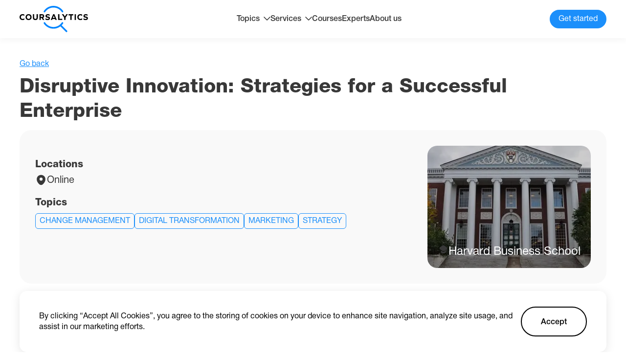

--- FILE ---
content_type: text/html; charset=utf-8
request_url: https://coursalytics.com/courses/disruptive-innovation-strategies-for-a-successful-enterprise-harvard-business-school
body_size: 11406
content:
<!DOCTYPE html><html lang="en"><head><meta charSet="utf-8"/><meta name="viewport" content="width=device-width"/><title>Disruptive Innovation: Strategies for a Successful Enterprise | Harvard | Coursalytics</title><meta name="description" content="Read detailed description of Disruptive Innovation: Strategies for a Successful Enterprise by Harvard with reviews, dates, location and price with the help of Coursalytics."/><meta property="og:site_name" content="Coursalytics"/><meta property="og:url" content="https://coursalytics.com/courses/disruptive-innovation-strategies-for-a-successful-enterprise-harvard-business-school"/><meta property="og:type" content="website"/><meta property="og:title" content="Disruptive Innovation: Strategies for a Successful Enterprise | Harvard | Coursalytics"/><meta property="og:description" content="Read detailed description of Disruptive Innovation: Strategies for a Successful Enterprise by Harvard with reviews, dates, location and price with the help of Coursalytics."/><meta property="og:image" content="https://placid.app/u/zlq0v?subtitle=Harvard+Business+School&amp;title=Disruptive+Innovation%3A+Strategies+for+a+Successful+Enterprise&amp;url=coursalytics.com"/><meta name="twitter:card" content="summary_large_image"/><meta property="twitter:domain" content="coursalytics.com"/><meta property="twitter:url" content="https://coursalytics.com/courses/disruptive-innovation-strategies-for-a-successful-enterprise-harvard-business-school"/><meta name="twitter:title" content="Disruptive Innovation: Strategies for a Successful Enterprise | Harvard | Coursalytics"/><meta name="twitter:description" content="Read detailed description of Disruptive Innovation: Strategies for a Successful Enterprise by Harvard with reviews, dates, location and price with the help of Coursalytics."/><meta name="twitter:image" content="https://placid.app/u/zlq0v?subtitle=Harvard+Business+School&amp;title=Disruptive+Innovation%3A+Strategies+for+a+Successful+Enterprise&amp;url=coursalytics.com"/><link rel="preload" as="image" imageSrcSet="/_next/image?url=%2Fsystem%2Fdivisions%2Fphotos%2F000%2F000%2F078%2Fdesktop%2F680px-Harvard_business_school_baker_library_2009a.jpg%3F1585853440&amp;w=640&amp;q=75 640w, /_next/image?url=%2Fsystem%2Fdivisions%2Fphotos%2F000%2F000%2F078%2Fdesktop%2F680px-Harvard_business_school_baker_library_2009a.jpg%3F1585853440&amp;w=750&amp;q=75 750w, /_next/image?url=%2Fsystem%2Fdivisions%2Fphotos%2F000%2F000%2F078%2Fdesktop%2F680px-Harvard_business_school_baker_library_2009a.jpg%3F1585853440&amp;w=828&amp;q=75 828w, /_next/image?url=%2Fsystem%2Fdivisions%2Fphotos%2F000%2F000%2F078%2Fdesktop%2F680px-Harvard_business_school_baker_library_2009a.jpg%3F1585853440&amp;w=1080&amp;q=75 1080w, /_next/image?url=%2Fsystem%2Fdivisions%2Fphotos%2F000%2F000%2F078%2Fdesktop%2F680px-Harvard_business_school_baker_library_2009a.jpg%3F1585853440&amp;w=1200&amp;q=75 1200w, /_next/image?url=%2Fsystem%2Fdivisions%2Fphotos%2F000%2F000%2F078%2Fdesktop%2F680px-Harvard_business_school_baker_library_2009a.jpg%3F1585853440&amp;w=1920&amp;q=75 1920w, /_next/image?url=%2Fsystem%2Fdivisions%2Fphotos%2F000%2F000%2F078%2Fdesktop%2F680px-Harvard_business_school_baker_library_2009a.jpg%3F1585853440&amp;w=2048&amp;q=75 2048w, /_next/image?url=%2Fsystem%2Fdivisions%2Fphotos%2F000%2F000%2F078%2Fdesktop%2F680px-Harvard_business_school_baker_library_2009a.jpg%3F1585853440&amp;w=3840&amp;q=75 3840w" imageSizes="100vw"/><meta name="next-head-count" content="17"/><link rel="icon" href="/favicon.ico"/><link rel="preconnect" href="https://fonts.googleapis.com"/><link rel="preconnect" href="https://fonts.gstatic.com" crossorigin="true"/><link rel="preconnect" href="https://fonts.gstatic.com" crossorigin /><link rel="preload" href="/_next/static/css/9201b5628efdee6b.css" as="style"/><link rel="stylesheet" href="/_next/static/css/9201b5628efdee6b.css" data-n-g=""/><link rel="preload" href="/_next/static/css/81990e5b3f787f90.css" as="style"/><link rel="stylesheet" href="/_next/static/css/81990e5b3f787f90.css" data-n-p=""/><noscript data-n-css=""></noscript><script defer="" nomodule="" src="/_next/static/chunks/polyfills-c67a75d1b6f99dc8.js"></script><script src="/_next/static/chunks/webpack-1cf1e76fa9044f2f.js" defer=""></script><script src="/_next/static/chunks/framework-0ba0ddd33199226d.js" defer=""></script><script src="/_next/static/chunks/main-aada01f90ffcaa26.js" defer=""></script><script src="/_next/static/chunks/pages/_app-f75b3d1ec78fb822.js" defer=""></script><script src="/_next/static/chunks/715-2267aacf5e8b627a.js" defer=""></script><script src="/_next/static/chunks/544-efeecf69b1a6aeba.js" defer=""></script><script src="/_next/static/chunks/pages/courses/%5Bslug%5D-c2182e7c11256be9.js" defer=""></script><script src="/_next/static/9_X1qnEQEovo7H_sDQIhh/_buildManifest.js" defer=""></script><script src="/_next/static/9_X1qnEQEovo7H_sDQIhh/_ssgManifest.js" defer=""></script><style data-href="https://fonts.googleapis.com/css2?family=Nunito+Sans:wght@200;300;400;600;700;800;900&display=swap">@font-face{font-family:'Nunito Sans';font-style:normal;font-weight:200;font-stretch:normal;font-display:swap;src:url(https://fonts.gstatic.com/s/nunitosans/v15/pe1mMImSLYBIv1o4X1M8ce2xCx3yop4tQpF_MeTm0lfGWVpNn64CL7U8upHZIbMV51Q42ptCp5F5bxqqtQ1yiU4GVilntw.woff) format('woff')}@font-face{font-family:'Nunito Sans';font-style:normal;font-weight:300;font-stretch:normal;font-display:swap;src:url(https://fonts.gstatic.com/s/nunitosans/v15/pe1mMImSLYBIv1o4X1M8ce2xCx3yop4tQpF_MeTm0lfGWVpNn64CL7U8upHZIbMV51Q42ptCp5F5bxqqtQ1yiU4GiClntw.woff) format('woff')}@font-face{font-family:'Nunito Sans';font-style:normal;font-weight:400;font-stretch:normal;font-display:swap;src:url(https://fonts.gstatic.com/s/nunitosans/v15/pe1mMImSLYBIv1o4X1M8ce2xCx3yop4tQpF_MeTm0lfGWVpNn64CL7U8upHZIbMV51Q42ptCp5F5bxqqtQ1yiU4G1ilntw.woff) format('woff')}@font-face{font-family:'Nunito Sans';font-style:normal;font-weight:600;font-stretch:normal;font-display:swap;src:url(https://fonts.gstatic.com/s/nunitosans/v15/pe1mMImSLYBIv1o4X1M8ce2xCx3yop4tQpF_MeTm0lfGWVpNn64CL7U8upHZIbMV51Q42ptCp5F5bxqqtQ1yiU4GCC5ntw.woff) format('woff')}@font-face{font-family:'Nunito Sans';font-style:normal;font-weight:700;font-stretch:normal;font-display:swap;src:url(https://fonts.gstatic.com/s/nunitosans/v15/pe1mMImSLYBIv1o4X1M8ce2xCx3yop4tQpF_MeTm0lfGWVpNn64CL7U8upHZIbMV51Q42ptCp5F5bxqqtQ1yiU4GMS5ntw.woff) format('woff')}@font-face{font-family:'Nunito Sans';font-style:normal;font-weight:800;font-stretch:normal;font-display:swap;src:url(https://fonts.gstatic.com/s/nunitosans/v15/pe1mMImSLYBIv1o4X1M8ce2xCx3yop4tQpF_MeTm0lfGWVpNn64CL7U8upHZIbMV51Q42ptCp5F5bxqqtQ1yiU4GVi5ntw.woff) format('woff')}@font-face{font-family:'Nunito Sans';font-style:normal;font-weight:900;font-stretch:normal;font-display:swap;src:url(https://fonts.gstatic.com/s/nunitosans/v15/pe1mMImSLYBIv1o4X1M8ce2xCx3yop4tQpF_MeTm0lfGWVpNn64CL7U8upHZIbMV51Q42ptCp5F5bxqqtQ1yiU4Gfy5ntw.woff) format('woff')}@font-face{font-family:'Nunito Sans';font-style:normal;font-weight:200;font-stretch:100%;font-display:swap;src:url(https://fonts.gstatic.com/s/nunitosans/v15/pe0TMImSLYBIv1o4X1M8ce2xCx3yop4tQpF_MeTm0lfGWVpNn64CL7U8upHZIbMV51Q42ptCp7t4R-tQKr51pE8.woff2) format('woff2');unicode-range:U+0460-052F,U+1C80-1C88,U+20B4,U+2DE0-2DFF,U+A640-A69F,U+FE2E-FE2F}@font-face{font-family:'Nunito Sans';font-style:normal;font-weight:200;font-stretch:100%;font-display:swap;src:url(https://fonts.gstatic.com/s/nunitosans/v15/pe0TMImSLYBIv1o4X1M8ce2xCx3yop4tQpF_MeTm0lfGWVpNn64CL7U8upHZIbMV51Q42ptCp7txR-tQKr51pE8.woff2) format('woff2');unicode-range:U+0301,U+0400-045F,U+0490-0491,U+04B0-04B1,U+2116}@font-face{font-family:'Nunito Sans';font-style:normal;font-weight:200;font-stretch:100%;font-display:swap;src:url(https://fonts.gstatic.com/s/nunitosans/v15/pe0TMImSLYBIv1o4X1M8ce2xCx3yop4tQpF_MeTm0lfGWVpNn64CL7U8upHZIbMV51Q42ptCp7t6R-tQKr51pE8.woff2) format('woff2');unicode-range:U+0102-0103,U+0110-0111,U+0128-0129,U+0168-0169,U+01A0-01A1,U+01AF-01B0,U+0300-0301,U+0303-0304,U+0308-0309,U+0323,U+0329,U+1EA0-1EF9,U+20AB}@font-face{font-family:'Nunito Sans';font-style:normal;font-weight:200;font-stretch:100%;font-display:swap;src:url(https://fonts.gstatic.com/s/nunitosans/v15/pe0TMImSLYBIv1o4X1M8ce2xCx3yop4tQpF_MeTm0lfGWVpNn64CL7U8upHZIbMV51Q42ptCp7t7R-tQKr51pE8.woff2) format('woff2');unicode-range:U+0100-02AF,U+0304,U+0308,U+0329,U+1E00-1E9F,U+1EF2-1EFF,U+2020,U+20A0-20AB,U+20AD-20CF,U+2113,U+2C60-2C7F,U+A720-A7FF}@font-face{font-family:'Nunito Sans';font-style:normal;font-weight:200;font-stretch:100%;font-display:swap;src:url(https://fonts.gstatic.com/s/nunitosans/v15/pe0TMImSLYBIv1o4X1M8ce2xCx3yop4tQpF_MeTm0lfGWVpNn64CL7U8upHZIbMV51Q42ptCp7t1R-tQKr51.woff2) format('woff2');unicode-range:U+0000-00FF,U+0131,U+0152-0153,U+02BB-02BC,U+02C6,U+02DA,U+02DC,U+0304,U+0308,U+0329,U+2000-206F,U+2074,U+20AC,U+2122,U+2191,U+2193,U+2212,U+2215,U+FEFF,U+FFFD}@font-face{font-family:'Nunito Sans';font-style:normal;font-weight:300;font-stretch:100%;font-display:swap;src:url(https://fonts.gstatic.com/s/nunitosans/v15/pe0TMImSLYBIv1o4X1M8ce2xCx3yop4tQpF_MeTm0lfGWVpNn64CL7U8upHZIbMV51Q42ptCp7t4R-tQKr51pE8.woff2) format('woff2');unicode-range:U+0460-052F,U+1C80-1C88,U+20B4,U+2DE0-2DFF,U+A640-A69F,U+FE2E-FE2F}@font-face{font-family:'Nunito Sans';font-style:normal;font-weight:300;font-stretch:100%;font-display:swap;src:url(https://fonts.gstatic.com/s/nunitosans/v15/pe0TMImSLYBIv1o4X1M8ce2xCx3yop4tQpF_MeTm0lfGWVpNn64CL7U8upHZIbMV51Q42ptCp7txR-tQKr51pE8.woff2) format('woff2');unicode-range:U+0301,U+0400-045F,U+0490-0491,U+04B0-04B1,U+2116}@font-face{font-family:'Nunito Sans';font-style:normal;font-weight:300;font-stretch:100%;font-display:swap;src:url(https://fonts.gstatic.com/s/nunitosans/v15/pe0TMImSLYBIv1o4X1M8ce2xCx3yop4tQpF_MeTm0lfGWVpNn64CL7U8upHZIbMV51Q42ptCp7t6R-tQKr51pE8.woff2) format('woff2');unicode-range:U+0102-0103,U+0110-0111,U+0128-0129,U+0168-0169,U+01A0-01A1,U+01AF-01B0,U+0300-0301,U+0303-0304,U+0308-0309,U+0323,U+0329,U+1EA0-1EF9,U+20AB}@font-face{font-family:'Nunito Sans';font-style:normal;font-weight:300;font-stretch:100%;font-display:swap;src:url(https://fonts.gstatic.com/s/nunitosans/v15/pe0TMImSLYBIv1o4X1M8ce2xCx3yop4tQpF_MeTm0lfGWVpNn64CL7U8upHZIbMV51Q42ptCp7t7R-tQKr51pE8.woff2) format('woff2');unicode-range:U+0100-02AF,U+0304,U+0308,U+0329,U+1E00-1E9F,U+1EF2-1EFF,U+2020,U+20A0-20AB,U+20AD-20CF,U+2113,U+2C60-2C7F,U+A720-A7FF}@font-face{font-family:'Nunito Sans';font-style:normal;font-weight:300;font-stretch:100%;font-display:swap;src:url(https://fonts.gstatic.com/s/nunitosans/v15/pe0TMImSLYBIv1o4X1M8ce2xCx3yop4tQpF_MeTm0lfGWVpNn64CL7U8upHZIbMV51Q42ptCp7t1R-tQKr51.woff2) format('woff2');unicode-range:U+0000-00FF,U+0131,U+0152-0153,U+02BB-02BC,U+02C6,U+02DA,U+02DC,U+0304,U+0308,U+0329,U+2000-206F,U+2074,U+20AC,U+2122,U+2191,U+2193,U+2212,U+2215,U+FEFF,U+FFFD}@font-face{font-family:'Nunito Sans';font-style:normal;font-weight:400;font-stretch:100%;font-display:swap;src:url(https://fonts.gstatic.com/s/nunitosans/v15/pe0TMImSLYBIv1o4X1M8ce2xCx3yop4tQpF_MeTm0lfGWVpNn64CL7U8upHZIbMV51Q42ptCp7t4R-tQKr51pE8.woff2) format('woff2');unicode-range:U+0460-052F,U+1C80-1C88,U+20B4,U+2DE0-2DFF,U+A640-A69F,U+FE2E-FE2F}@font-face{font-family:'Nunito Sans';font-style:normal;font-weight:400;font-stretch:100%;font-display:swap;src:url(https://fonts.gstatic.com/s/nunitosans/v15/pe0TMImSLYBIv1o4X1M8ce2xCx3yop4tQpF_MeTm0lfGWVpNn64CL7U8upHZIbMV51Q42ptCp7txR-tQKr51pE8.woff2) format('woff2');unicode-range:U+0301,U+0400-045F,U+0490-0491,U+04B0-04B1,U+2116}@font-face{font-family:'Nunito Sans';font-style:normal;font-weight:400;font-stretch:100%;font-display:swap;src:url(https://fonts.gstatic.com/s/nunitosans/v15/pe0TMImSLYBIv1o4X1M8ce2xCx3yop4tQpF_MeTm0lfGWVpNn64CL7U8upHZIbMV51Q42ptCp7t6R-tQKr51pE8.woff2) format('woff2');unicode-range:U+0102-0103,U+0110-0111,U+0128-0129,U+0168-0169,U+01A0-01A1,U+01AF-01B0,U+0300-0301,U+0303-0304,U+0308-0309,U+0323,U+0329,U+1EA0-1EF9,U+20AB}@font-face{font-family:'Nunito Sans';font-style:normal;font-weight:400;font-stretch:100%;font-display:swap;src:url(https://fonts.gstatic.com/s/nunitosans/v15/pe0TMImSLYBIv1o4X1M8ce2xCx3yop4tQpF_MeTm0lfGWVpNn64CL7U8upHZIbMV51Q42ptCp7t7R-tQKr51pE8.woff2) format('woff2');unicode-range:U+0100-02AF,U+0304,U+0308,U+0329,U+1E00-1E9F,U+1EF2-1EFF,U+2020,U+20A0-20AB,U+20AD-20CF,U+2113,U+2C60-2C7F,U+A720-A7FF}@font-face{font-family:'Nunito Sans';font-style:normal;font-weight:400;font-stretch:100%;font-display:swap;src:url(https://fonts.gstatic.com/s/nunitosans/v15/pe0TMImSLYBIv1o4X1M8ce2xCx3yop4tQpF_MeTm0lfGWVpNn64CL7U8upHZIbMV51Q42ptCp7t1R-tQKr51.woff2) format('woff2');unicode-range:U+0000-00FF,U+0131,U+0152-0153,U+02BB-02BC,U+02C6,U+02DA,U+02DC,U+0304,U+0308,U+0329,U+2000-206F,U+2074,U+20AC,U+2122,U+2191,U+2193,U+2212,U+2215,U+FEFF,U+FFFD}@font-face{font-family:'Nunito Sans';font-style:normal;font-weight:600;font-stretch:100%;font-display:swap;src:url(https://fonts.gstatic.com/s/nunitosans/v15/pe0TMImSLYBIv1o4X1M8ce2xCx3yop4tQpF_MeTm0lfGWVpNn64CL7U8upHZIbMV51Q42ptCp7t4R-tQKr51pE8.woff2) format('woff2');unicode-range:U+0460-052F,U+1C80-1C88,U+20B4,U+2DE0-2DFF,U+A640-A69F,U+FE2E-FE2F}@font-face{font-family:'Nunito Sans';font-style:normal;font-weight:600;font-stretch:100%;font-display:swap;src:url(https://fonts.gstatic.com/s/nunitosans/v15/pe0TMImSLYBIv1o4X1M8ce2xCx3yop4tQpF_MeTm0lfGWVpNn64CL7U8upHZIbMV51Q42ptCp7txR-tQKr51pE8.woff2) format('woff2');unicode-range:U+0301,U+0400-045F,U+0490-0491,U+04B0-04B1,U+2116}@font-face{font-family:'Nunito Sans';font-style:normal;font-weight:600;font-stretch:100%;font-display:swap;src:url(https://fonts.gstatic.com/s/nunitosans/v15/pe0TMImSLYBIv1o4X1M8ce2xCx3yop4tQpF_MeTm0lfGWVpNn64CL7U8upHZIbMV51Q42ptCp7t6R-tQKr51pE8.woff2) format('woff2');unicode-range:U+0102-0103,U+0110-0111,U+0128-0129,U+0168-0169,U+01A0-01A1,U+01AF-01B0,U+0300-0301,U+0303-0304,U+0308-0309,U+0323,U+0329,U+1EA0-1EF9,U+20AB}@font-face{font-family:'Nunito Sans';font-style:normal;font-weight:600;font-stretch:100%;font-display:swap;src:url(https://fonts.gstatic.com/s/nunitosans/v15/pe0TMImSLYBIv1o4X1M8ce2xCx3yop4tQpF_MeTm0lfGWVpNn64CL7U8upHZIbMV51Q42ptCp7t7R-tQKr51pE8.woff2) format('woff2');unicode-range:U+0100-02AF,U+0304,U+0308,U+0329,U+1E00-1E9F,U+1EF2-1EFF,U+2020,U+20A0-20AB,U+20AD-20CF,U+2113,U+2C60-2C7F,U+A720-A7FF}@font-face{font-family:'Nunito Sans';font-style:normal;font-weight:600;font-stretch:100%;font-display:swap;src:url(https://fonts.gstatic.com/s/nunitosans/v15/pe0TMImSLYBIv1o4X1M8ce2xCx3yop4tQpF_MeTm0lfGWVpNn64CL7U8upHZIbMV51Q42ptCp7t1R-tQKr51.woff2) format('woff2');unicode-range:U+0000-00FF,U+0131,U+0152-0153,U+02BB-02BC,U+02C6,U+02DA,U+02DC,U+0304,U+0308,U+0329,U+2000-206F,U+2074,U+20AC,U+2122,U+2191,U+2193,U+2212,U+2215,U+FEFF,U+FFFD}@font-face{font-family:'Nunito Sans';font-style:normal;font-weight:700;font-stretch:100%;font-display:swap;src:url(https://fonts.gstatic.com/s/nunitosans/v15/pe0TMImSLYBIv1o4X1M8ce2xCx3yop4tQpF_MeTm0lfGWVpNn64CL7U8upHZIbMV51Q42ptCp7t4R-tQKr51pE8.woff2) format('woff2');unicode-range:U+0460-052F,U+1C80-1C88,U+20B4,U+2DE0-2DFF,U+A640-A69F,U+FE2E-FE2F}@font-face{font-family:'Nunito Sans';font-style:normal;font-weight:700;font-stretch:100%;font-display:swap;src:url(https://fonts.gstatic.com/s/nunitosans/v15/pe0TMImSLYBIv1o4X1M8ce2xCx3yop4tQpF_MeTm0lfGWVpNn64CL7U8upHZIbMV51Q42ptCp7txR-tQKr51pE8.woff2) format('woff2');unicode-range:U+0301,U+0400-045F,U+0490-0491,U+04B0-04B1,U+2116}@font-face{font-family:'Nunito Sans';font-style:normal;font-weight:700;font-stretch:100%;font-display:swap;src:url(https://fonts.gstatic.com/s/nunitosans/v15/pe0TMImSLYBIv1o4X1M8ce2xCx3yop4tQpF_MeTm0lfGWVpNn64CL7U8upHZIbMV51Q42ptCp7t6R-tQKr51pE8.woff2) format('woff2');unicode-range:U+0102-0103,U+0110-0111,U+0128-0129,U+0168-0169,U+01A0-01A1,U+01AF-01B0,U+0300-0301,U+0303-0304,U+0308-0309,U+0323,U+0329,U+1EA0-1EF9,U+20AB}@font-face{font-family:'Nunito Sans';font-style:normal;font-weight:700;font-stretch:100%;font-display:swap;src:url(https://fonts.gstatic.com/s/nunitosans/v15/pe0TMImSLYBIv1o4X1M8ce2xCx3yop4tQpF_MeTm0lfGWVpNn64CL7U8upHZIbMV51Q42ptCp7t7R-tQKr51pE8.woff2) format('woff2');unicode-range:U+0100-02AF,U+0304,U+0308,U+0329,U+1E00-1E9F,U+1EF2-1EFF,U+2020,U+20A0-20AB,U+20AD-20CF,U+2113,U+2C60-2C7F,U+A720-A7FF}@font-face{font-family:'Nunito Sans';font-style:normal;font-weight:700;font-stretch:100%;font-display:swap;src:url(https://fonts.gstatic.com/s/nunitosans/v15/pe0TMImSLYBIv1o4X1M8ce2xCx3yop4tQpF_MeTm0lfGWVpNn64CL7U8upHZIbMV51Q42ptCp7t1R-tQKr51.woff2) format('woff2');unicode-range:U+0000-00FF,U+0131,U+0152-0153,U+02BB-02BC,U+02C6,U+02DA,U+02DC,U+0304,U+0308,U+0329,U+2000-206F,U+2074,U+20AC,U+2122,U+2191,U+2193,U+2212,U+2215,U+FEFF,U+FFFD}@font-face{font-family:'Nunito Sans';font-style:normal;font-weight:800;font-stretch:100%;font-display:swap;src:url(https://fonts.gstatic.com/s/nunitosans/v15/pe0TMImSLYBIv1o4X1M8ce2xCx3yop4tQpF_MeTm0lfGWVpNn64CL7U8upHZIbMV51Q42ptCp7t4R-tQKr51pE8.woff2) format('woff2');unicode-range:U+0460-052F,U+1C80-1C88,U+20B4,U+2DE0-2DFF,U+A640-A69F,U+FE2E-FE2F}@font-face{font-family:'Nunito Sans';font-style:normal;font-weight:800;font-stretch:100%;font-display:swap;src:url(https://fonts.gstatic.com/s/nunitosans/v15/pe0TMImSLYBIv1o4X1M8ce2xCx3yop4tQpF_MeTm0lfGWVpNn64CL7U8upHZIbMV51Q42ptCp7txR-tQKr51pE8.woff2) format('woff2');unicode-range:U+0301,U+0400-045F,U+0490-0491,U+04B0-04B1,U+2116}@font-face{font-family:'Nunito Sans';font-style:normal;font-weight:800;font-stretch:100%;font-display:swap;src:url(https://fonts.gstatic.com/s/nunitosans/v15/pe0TMImSLYBIv1o4X1M8ce2xCx3yop4tQpF_MeTm0lfGWVpNn64CL7U8upHZIbMV51Q42ptCp7t6R-tQKr51pE8.woff2) format('woff2');unicode-range:U+0102-0103,U+0110-0111,U+0128-0129,U+0168-0169,U+01A0-01A1,U+01AF-01B0,U+0300-0301,U+0303-0304,U+0308-0309,U+0323,U+0329,U+1EA0-1EF9,U+20AB}@font-face{font-family:'Nunito Sans';font-style:normal;font-weight:800;font-stretch:100%;font-display:swap;src:url(https://fonts.gstatic.com/s/nunitosans/v15/pe0TMImSLYBIv1o4X1M8ce2xCx3yop4tQpF_MeTm0lfGWVpNn64CL7U8upHZIbMV51Q42ptCp7t7R-tQKr51pE8.woff2) format('woff2');unicode-range:U+0100-02AF,U+0304,U+0308,U+0329,U+1E00-1E9F,U+1EF2-1EFF,U+2020,U+20A0-20AB,U+20AD-20CF,U+2113,U+2C60-2C7F,U+A720-A7FF}@font-face{font-family:'Nunito Sans';font-style:normal;font-weight:800;font-stretch:100%;font-display:swap;src:url(https://fonts.gstatic.com/s/nunitosans/v15/pe0TMImSLYBIv1o4X1M8ce2xCx3yop4tQpF_MeTm0lfGWVpNn64CL7U8upHZIbMV51Q42ptCp7t1R-tQKr51.woff2) format('woff2');unicode-range:U+0000-00FF,U+0131,U+0152-0153,U+02BB-02BC,U+02C6,U+02DA,U+02DC,U+0304,U+0308,U+0329,U+2000-206F,U+2074,U+20AC,U+2122,U+2191,U+2193,U+2212,U+2215,U+FEFF,U+FFFD}@font-face{font-family:'Nunito Sans';font-style:normal;font-weight:900;font-stretch:100%;font-display:swap;src:url(https://fonts.gstatic.com/s/nunitosans/v15/pe0TMImSLYBIv1o4X1M8ce2xCx3yop4tQpF_MeTm0lfGWVpNn64CL7U8upHZIbMV51Q42ptCp7t4R-tQKr51pE8.woff2) format('woff2');unicode-range:U+0460-052F,U+1C80-1C88,U+20B4,U+2DE0-2DFF,U+A640-A69F,U+FE2E-FE2F}@font-face{font-family:'Nunito Sans';font-style:normal;font-weight:900;font-stretch:100%;font-display:swap;src:url(https://fonts.gstatic.com/s/nunitosans/v15/pe0TMImSLYBIv1o4X1M8ce2xCx3yop4tQpF_MeTm0lfGWVpNn64CL7U8upHZIbMV51Q42ptCp7txR-tQKr51pE8.woff2) format('woff2');unicode-range:U+0301,U+0400-045F,U+0490-0491,U+04B0-04B1,U+2116}@font-face{font-family:'Nunito Sans';font-style:normal;font-weight:900;font-stretch:100%;font-display:swap;src:url(https://fonts.gstatic.com/s/nunitosans/v15/pe0TMImSLYBIv1o4X1M8ce2xCx3yop4tQpF_MeTm0lfGWVpNn64CL7U8upHZIbMV51Q42ptCp7t6R-tQKr51pE8.woff2) format('woff2');unicode-range:U+0102-0103,U+0110-0111,U+0128-0129,U+0168-0169,U+01A0-01A1,U+01AF-01B0,U+0300-0301,U+0303-0304,U+0308-0309,U+0323,U+0329,U+1EA0-1EF9,U+20AB}@font-face{font-family:'Nunito Sans';font-style:normal;font-weight:900;font-stretch:100%;font-display:swap;src:url(https://fonts.gstatic.com/s/nunitosans/v15/pe0TMImSLYBIv1o4X1M8ce2xCx3yop4tQpF_MeTm0lfGWVpNn64CL7U8upHZIbMV51Q42ptCp7t7R-tQKr51pE8.woff2) format('woff2');unicode-range:U+0100-02AF,U+0304,U+0308,U+0329,U+1E00-1E9F,U+1EF2-1EFF,U+2020,U+20A0-20AB,U+20AD-20CF,U+2113,U+2C60-2C7F,U+A720-A7FF}@font-face{font-family:'Nunito Sans';font-style:normal;font-weight:900;font-stretch:100%;font-display:swap;src:url(https://fonts.gstatic.com/s/nunitosans/v15/pe0TMImSLYBIv1o4X1M8ce2xCx3yop4tQpF_MeTm0lfGWVpNn64CL7U8upHZIbMV51Q42ptCp7t1R-tQKr51.woff2) format('woff2');unicode-range:U+0000-00FF,U+0131,U+0152-0153,U+02BB-02BC,U+02C6,U+02DA,U+02DC,U+0304,U+0308,U+0329,U+2000-206F,U+2074,U+20AC,U+2122,U+2191,U+2193,U+2212,U+2215,U+FEFF,U+FFFD}</style></head><body><div id="__next"><main><section class="mt-[120px]"><div class="container"><div class="flex gap-6"><span class="text-[#1B8FFB] underline cursor-pointer">Go back</span></div><h2 class="Title_h2__AcABD mt-3">Disruptive Innovation: Strategies for a Successful Enterprise</h2></div></section><section class="mt-3"><div class="container"><div class="flex bg-[#F9F9F9] p-8 rounded-[24px] gap-8 sm:flex-col-reverse xs:p-4"><div class="grow flex flex-col"><div class="flex gap-14 xs:flex-wrap xs:gap-5 xs:justify-between"></div><div class="mt-7"><p class="text-[20px] font-[550] md:text-[18px] xs:text-sm">Locations</p><div class="flex mt-2 gap-2"><svg xmlns="http://www.w3.org/2000/svg" width="24" height="24" fill="none"><path fill="#383838" d="M20.621 8.45c-1.05-4.62-5.08-6.7-8.62-6.7h-.01c-3.53 0-7.57 2.07-8.62 6.69-1.17 5.16 1.99 9.53 4.85 12.28a5.436 5.436 0 0 0 3.78 1.53c1.36 0 2.72-.51 3.77-1.53 2.86-2.75 6.02-7.11 4.85-12.27Zm-8.62 5.01a3.15 3.15 0 1 1 0-6.3 3.15 3.15 0 0 1 0 6.3Z"></path></svg><p class="mt-[2px] text-[20px] md:text-[16px]">Online</p></div></div><div class="mt-6"><p class="text-[20px] font-[550] md:text-[18px] xs:text-sm">Topics</p><div class="flex flex-wrap gap-[10px] mt-[10px]"><div class="border rounded-md uppercase inline-block text-[#1B8FFB] border-[#1B8FFB] py-1 px-2"><a href="/courses?topicId=15">Change management</a></div><div class="border rounded-md uppercase inline-block text-[#1B8FFB] border-[#1B8FFB] py-1 px-2"><a href="/courses?topicId=33">Digital Transformation</a></div><div class="border rounded-md uppercase inline-block text-[#1B8FFB] border-[#1B8FFB] py-1 px-2"><a href="/courses?topicId=8">Marketing</a></div><div class="border rounded-md uppercase inline-block text-[#1B8FFB] border-[#1B8FFB] py-1 px-2"><a href="/courses?topicId=2">Strategy</a></div></div></div></div><div class="overflow-hidden relative w-[334px] h-[250px] rounded-[20px] ml-auto shrink-0 sm:mx-auto xs:w-full xs:h-[280px]"><div class="bg-black absolute w-full h-full top-0 bottom-0 bg-opacity-20 z-[1]"></div><span style="box-sizing:border-box;display:block;overflow:hidden;width:initial;height:initial;background:none;opacity:1;border:0;margin:0;padding:0;position:absolute;top:0;left:0;bottom:0;right:0"><img sizes="100vw" srcSet="/_next/image?url=%2Fsystem%2Fdivisions%2Fphotos%2F000%2F000%2F078%2Fdesktop%2F680px-Harvard_business_school_baker_library_2009a.jpg%3F1585853440&amp;w=640&amp;q=75 640w, /_next/image?url=%2Fsystem%2Fdivisions%2Fphotos%2F000%2F000%2F078%2Fdesktop%2F680px-Harvard_business_school_baker_library_2009a.jpg%3F1585853440&amp;w=750&amp;q=75 750w, /_next/image?url=%2Fsystem%2Fdivisions%2Fphotos%2F000%2F000%2F078%2Fdesktop%2F680px-Harvard_business_school_baker_library_2009a.jpg%3F1585853440&amp;w=828&amp;q=75 828w, /_next/image?url=%2Fsystem%2Fdivisions%2Fphotos%2F000%2F000%2F078%2Fdesktop%2F680px-Harvard_business_school_baker_library_2009a.jpg%3F1585853440&amp;w=1080&amp;q=75 1080w, /_next/image?url=%2Fsystem%2Fdivisions%2Fphotos%2F000%2F000%2F078%2Fdesktop%2F680px-Harvard_business_school_baker_library_2009a.jpg%3F1585853440&amp;w=1200&amp;q=75 1200w, /_next/image?url=%2Fsystem%2Fdivisions%2Fphotos%2F000%2F000%2F078%2Fdesktop%2F680px-Harvard_business_school_baker_library_2009a.jpg%3F1585853440&amp;w=1920&amp;q=75 1920w, /_next/image?url=%2Fsystem%2Fdivisions%2Fphotos%2F000%2F000%2F078%2Fdesktop%2F680px-Harvard_business_school_baker_library_2009a.jpg%3F1585853440&amp;w=2048&amp;q=75 2048w, /_next/image?url=%2Fsystem%2Fdivisions%2Fphotos%2F000%2F000%2F078%2Fdesktop%2F680px-Harvard_business_school_baker_library_2009a.jpg%3F1585853440&amp;w=3840&amp;q=75 3840w" src="/_next/image?url=%2Fsystem%2Fdivisions%2Fphotos%2F000%2F000%2F078%2Fdesktop%2F680px-Harvard_business_school_baker_library_2009a.jpg%3F1585853440&amp;w=3840&amp;q=75" decoding="async" data-nimg="fill" class="object-cover" style="position:absolute;top:0;left:0;bottom:0;right:0;box-sizing:border-box;padding:0;border:none;margin:auto;display:block;width:0;height:0;min-width:100%;max-width:100%;min-height:100%;max-height:100%"/></span><div class="absolute text-white bottom-5 flex w-full justify-center px-4 gap-1 z-[2] "><svg xmlns="http://www.w3.org/2000/svg" width="21" height="20" fill="none" class="block shrink-0"><path fill="#383838" d="M14.523 13.033a.833.833 0 0 1 1.292.7v1.075c0 1.059-.825 2.192-1.817 2.525l-2.658.884c-.467.158-1.225.158-1.683 0l-2.659-.884c-1-.333-1.816-1.466-1.816-2.525v-1.083a.833.833 0 0 1 1.283-.7l1.717 1.117c.658.441 1.491.658 2.325.658.833 0 1.666-.217 2.325-.658l1.691-1.109Z"></path><path fill="#383838" d="M17.152 5.383 12.16 2.108c-.9-.591-2.383-.591-3.283 0L3.861 5.383c-1.609 1.042-1.609 3.4 0 4.45l1.333.867 3.683 2.4c.9.592 2.383.592 3.284 0l3.658-2.4 1.141-.75v2.55a.63.63 0 0 0 .625.625.63.63 0 0 0 .625-.625V8.4c.334-1.075-.008-2.325-1.058-3.017Z"></path></svg><p class="text-[24px] mt-[2px] sm:text-[18px] leading-[110%]">Harvard Business School</p></div></div></div></div></section><section class="mt-20"><div class="container"><h2 class="Title_h2__AcABD text-center"><span> Want full info about</span> <!-- -->Disruptive Innovation: Strategies for a Successful Enterprise<!-- -->?</h2><div class="bg-[#f9f9f9] mt-12 rounded-3xl p-8 sm:p-6 xs:p-4"><div class="grid grid-cols-3 gap-[40px] sm:grid-cols-2 xs:grid-cols-1"><div class="flex items-center gap-3"><svg xmlns="http://www.w3.org/2000/svg" width="54" height="54" fill="none" class="shrink-0"><rect width="52" height="52" x="1" y="1" fill="#fff" stroke="#EEE" rx="20"></rect><path stroke="#1B8FFB" stroke-linecap="round" stroke-linejoin="round" stroke-width="2" d="M37 19 24 33l-7-8"></path></svg>Detailed description and dates</div><div class="flex items-center gap-3"><svg xmlns="http://www.w3.org/2000/svg" width="54" height="54" fill="none" class="shrink-0"><rect width="52" height="52" x="1" y="1" fill="#fff" stroke="#EEE" rx="20"></rect><path stroke="#1B8FFB" stroke-linecap="round" stroke-linejoin="round" stroke-width="2" d="M37 19 24 33l-7-8"></path></svg>Unbiased reviews from past participants</div><div class="flex items-center gap-3"><svg xmlns="http://www.w3.org/2000/svg" width="54" height="54" fill="none" class="shrink-0"><rect width="52" height="52" x="1" y="1" fill="#fff" stroke="#EEE" rx="20"></rect><path stroke="#1B8FFB" stroke-linecap="round" stroke-linejoin="round" stroke-width="2" d="M37 19 24 33l-7-8"></path></svg>Global companies alumni of this course worked for</div><div class="flex items-center gap-3"><svg xmlns="http://www.w3.org/2000/svg" width="54" height="54" fill="none" class="shrink-0"><rect width="52" height="52" x="1" y="1" fill="#fff" stroke="#EEE" rx="20"></rect><path stroke="#1B8FFB" stroke-linecap="round" stroke-linejoin="round" stroke-width="2" d="M37 19 24 33l-7-8"></path></svg>Positions of participants who took this course</div><div class="flex items-center gap-3"><svg xmlns="http://www.w3.org/2000/svg" width="54" height="54" fill="none" class="shrink-0"><rect width="52" height="52" x="1" y="1" fill="#fff" stroke="#EEE" rx="20"></rect><path stroke="#1B8FFB" stroke-linecap="round" stroke-linejoin="round" stroke-width="2" d="M37 19 24 33l-7-8"></path></svg>Countries where most past participants are from</div><div class="flex items-center gap-3"><svg xmlns="http://www.w3.org/2000/svg" width="54" height="54" fill="none" class="shrink-0"><rect width="52" height="52" x="1" y="1" fill="#fff" stroke="#EEE" rx="20"></rect><path stroke="#1B8FFB" stroke-linecap="round" stroke-linejoin="round" stroke-width="2" d="M37 19 24 33l-7-8"></path></svg>Bonus: Individual needs analysis</div></div><div class="flex mt-16 relative"><div class="relative left-0 -bottom-8 object-cover h-[534px] w-[454px] md:hidden"><span style="box-sizing:border-box;display:block;overflow:hidden;width:initial;height:initial;background:none;opacity:1;border:0;margin:0;padding:0;position:absolute;top:0;left:0;bottom:0;right:0"><img src="[data-uri]" decoding="async" data-nimg="fill" class="object-cover" style="position:absolute;top:0;left:0;bottom:0;right:0;box-sizing:border-box;padding:0;border:none;margin:auto;display:block;width:0;height:0;min-width:100%;max-width:100%;min-height:100%;max-height:100%"/><noscript><img sizes="100vw" srcSet="/_next/image?url=%2F_next%2Fstatic%2Fmedia%2Fbil.095056fd.png&amp;w=640&amp;q=75 640w, /_next/image?url=%2F_next%2Fstatic%2Fmedia%2Fbil.095056fd.png&amp;w=750&amp;q=75 750w, /_next/image?url=%2F_next%2Fstatic%2Fmedia%2Fbil.095056fd.png&amp;w=828&amp;q=75 828w, /_next/image?url=%2F_next%2Fstatic%2Fmedia%2Fbil.095056fd.png&amp;w=1080&amp;q=75 1080w, /_next/image?url=%2F_next%2Fstatic%2Fmedia%2Fbil.095056fd.png&amp;w=1200&amp;q=75 1200w, /_next/image?url=%2F_next%2Fstatic%2Fmedia%2Fbil.095056fd.png&amp;w=1920&amp;q=75 1920w, /_next/image?url=%2F_next%2Fstatic%2Fmedia%2Fbil.095056fd.png&amp;w=2048&amp;q=75 2048w, /_next/image?url=%2F_next%2Fstatic%2Fmedia%2Fbil.095056fd.png&amp;w=3840&amp;q=75 3840w" src="/_next/image?url=%2F_next%2Fstatic%2Fmedia%2Fbil.095056fd.png&amp;w=3840&amp;q=75" decoding="async" data-nimg="fill" style="position:absolute;top:0;left:0;bottom:0;right:0;box-sizing:border-box;padding:0;border:none;margin:auto;display:block;width:0;height:0;min-width:100%;max-width:100%;min-height:100%;max-height:100%" class="object-cover" loading="lazy"/></noscript></span></div><div class="ml-auto w-1/2 md:w-full"><h3 class="Title_h3__tI9fH"><span>Let us know </span> and we&#x27;ll share the details</h3><form id="inquire_course"><div class="flex flex-col mt-6 gap-4"><div class="Input_wrap__MZg0C bg-white"><div class="Input_input__5c2tp"><input type="text" placeholder="Full name" name="name"/></div></div><div class="Input_wrap__MZg0C bg-white"><div class="Input_input__5c2tp"><input type="text" placeholder="Email address" name="email"/></div></div><div class="Callback_policy__Y9NlO"><label class="Checkbox_wrap__Vqy_Y text-sm flex"><input type="checkbox" required=""/><p class="mt-[5px] max-w-[470px]">I agree to <a href="/privacy-policy">terms and conditions</a> and to the processing of my  personal data to receive communication from Coursalytics and its partners</p></label></div><button class="Button_button__4em_S bg-[#f9f9f9] inline-block mt-4 w-1/2 md:mx-auto Button_accent__FIj1s" type="submit">Submit</button><div class="mt-4 text-sm"><p class="font-bold">Disclaimer</p>Coursalytics is an independent platform to find, compare, and book executive courses. Coursalytics is not endorsed by, sponsored by, or otherwise affiliated with any business school or university.<!-- --> <span> </span><a class="text-[#1b8ffb]" href="https://coursalytics.com/publications/disclaimer">Full disclaimer</a></div></div></form></div></div></div></div></section><section class="CoursesSlider_section__qdm3Z"><div class="container"><h2 class="Title_h2__AcABD text-center"><span>Related</span> courses</h2><div class="swiper CoursesSlider_slider__Cn2g3"><div class="swiper-wrapper"><div class="swiper-slide swiper-slide-duplicate" data-swiper-slide-index="0"><a target="_blank" href="/courses/mastering-innovation-strategy-process-and-tools-the-wharton-school"><div class="IndexCard_card__lQ6hY"><h3>Mastering Innovation Strategy, Process, and Tools</h3><div class="IndexCard_row__wjTxA"><svg xmlns="http://www.w3.org/2000/svg" fill="none" viewBox="0 0 30 30"><path stroke="#383838" stroke-linecap="round" stroke-linejoin="round" stroke-width="2" d="M3.75 11.25 15 2.5l11.25 8.75V25a2.5 2.5 0 0 1-2.5 2.5H6.25a2.5 2.5 0 0 1-2.5-2.5V11.25Z"></path><path stroke="#383838" stroke-linecap="round" stroke-linejoin="round" stroke-width="2" d="M11.25 27.5V15h7.5v12.5"></path></svg><p>The Wharton School</p></div><div class="IndexCard_row__wjTxA"><svg xmlns="http://www.w3.org/2000/svg" fill="none" viewBox="0 0 30 30"><path stroke="#383838" stroke-linecap="round" stroke-linejoin="round" stroke-width="2" d="M26.25 12.5C26.25 21.25 15 28.75 15 28.75S3.75 21.25 3.75 12.5a11.25 11.25 0 0 1 22.5 0Z"></path><path stroke="#383838" stroke-linecap="round" stroke-linejoin="round" stroke-width="2" d="M15 16.25a3.75 3.75 0 1 0 0-7.5 3.75 3.75 0 0 0 0 7.5Z"></path></svg><p>Philadelphia, Pennsylvania, United States</p></div><p class="IndexCard_date__07Zan">May 11, 2026</p></div></a></div><div class="swiper-slide swiper-slide-duplicate" data-swiper-slide-index="1"><a target="_blank" href="/courses/professional-certificate-program-in-strategic-technology-roadmapping-and-innovation-mit-professional-education"><div class="IndexCard_card__lQ6hY"><h3>Professional Certificate Program in Strategic Technology Roadmapping and Innovation</h3><div class="IndexCard_row__wjTxA"><svg xmlns="http://www.w3.org/2000/svg" fill="none" viewBox="0 0 30 30"><path stroke="#383838" stroke-linecap="round" stroke-linejoin="round" stroke-width="2" d="M3.75 11.25 15 2.5l11.25 8.75V25a2.5 2.5 0 0 1-2.5 2.5H6.25a2.5 2.5 0 0 1-2.5-2.5V11.25Z"></path><path stroke="#383838" stroke-linecap="round" stroke-linejoin="round" stroke-width="2" d="M11.25 27.5V15h7.5v12.5"></path></svg><p>MIT Professional Education</p></div><div class="IndexCard_row__wjTxA"><div class="flex gap-3 items-center  md:gap-3"><div class="w-[30px] flex justify-center md:w-[18px] "><div class="w-4 h-4 rounded-full bg-green-500 sm:w-3 sm:h-3 md:w-3 md:h-3"></div></div><p class="leading-none mt-1">Online</p></div></div><p class="IndexCard_date__07Zan">March 24, 2026</p></div></a></div><div class="swiper-slide swiper-slide-duplicate" data-swiper-slide-index="2"><a target="_blank" href="/courses/business-leadership-in-the-age-of-disruption-kellogg-school-of-management"><div class="IndexCard_card__lQ6hY"><h3>Business Leadership in the age of Disruption</h3><div class="IndexCard_row__wjTxA"><svg xmlns="http://www.w3.org/2000/svg" fill="none" viewBox="0 0 30 30"><path stroke="#383838" stroke-linecap="round" stroke-linejoin="round" stroke-width="2" d="M3.75 11.25 15 2.5l11.25 8.75V25a2.5 2.5 0 0 1-2.5 2.5H6.25a2.5 2.5 0 0 1-2.5-2.5V11.25Z"></path><path stroke="#383838" stroke-linecap="round" stroke-linejoin="round" stroke-width="2" d="M11.25 27.5V15h7.5v12.5"></path></svg><p>Kellogg School of Management</p></div><div class="IndexCard_row__wjTxA"><div class="flex gap-3 items-center  md:gap-3"><div class="w-[30px] flex justify-center md:w-[18px] "><div class="w-4 h-4 rounded-full bg-green-500 sm:w-3 sm:h-3 md:w-3 md:h-3"></div></div><p class="leading-none mt-1">Online</p></div></div><p class="IndexCard_date__07Zan">June 30, 2026</p></div></a></div><div class="swiper-slide" data-swiper-slide-index="0"><a target="_blank" href="/courses/mastering-innovation-strategy-process-and-tools-the-wharton-school"><div class="IndexCard_card__lQ6hY"><h3>Mastering Innovation Strategy, Process, and Tools</h3><div class="IndexCard_row__wjTxA"><svg xmlns="http://www.w3.org/2000/svg" fill="none" viewBox="0 0 30 30"><path stroke="#383838" stroke-linecap="round" stroke-linejoin="round" stroke-width="2" d="M3.75 11.25 15 2.5l11.25 8.75V25a2.5 2.5 0 0 1-2.5 2.5H6.25a2.5 2.5 0 0 1-2.5-2.5V11.25Z"></path><path stroke="#383838" stroke-linecap="round" stroke-linejoin="round" stroke-width="2" d="M11.25 27.5V15h7.5v12.5"></path></svg><p>The Wharton School</p></div><div class="IndexCard_row__wjTxA"><svg xmlns="http://www.w3.org/2000/svg" fill="none" viewBox="0 0 30 30"><path stroke="#383838" stroke-linecap="round" stroke-linejoin="round" stroke-width="2" d="M26.25 12.5C26.25 21.25 15 28.75 15 28.75S3.75 21.25 3.75 12.5a11.25 11.25 0 0 1 22.5 0Z"></path><path stroke="#383838" stroke-linecap="round" stroke-linejoin="round" stroke-width="2" d="M15 16.25a3.75 3.75 0 1 0 0-7.5 3.75 3.75 0 0 0 0 7.5Z"></path></svg><p>Philadelphia, Pennsylvania, United States</p></div><p class="IndexCard_date__07Zan">May 11, 2026</p></div></a></div><div class="swiper-slide" data-swiper-slide-index="1"><a target="_blank" href="/courses/professional-certificate-program-in-strategic-technology-roadmapping-and-innovation-mit-professional-education"><div class="IndexCard_card__lQ6hY"><h3>Professional Certificate Program in Strategic Technology Roadmapping and Innovation</h3><div class="IndexCard_row__wjTxA"><svg xmlns="http://www.w3.org/2000/svg" fill="none" viewBox="0 0 30 30"><path stroke="#383838" stroke-linecap="round" stroke-linejoin="round" stroke-width="2" d="M3.75 11.25 15 2.5l11.25 8.75V25a2.5 2.5 0 0 1-2.5 2.5H6.25a2.5 2.5 0 0 1-2.5-2.5V11.25Z"></path><path stroke="#383838" stroke-linecap="round" stroke-linejoin="round" stroke-width="2" d="M11.25 27.5V15h7.5v12.5"></path></svg><p>MIT Professional Education</p></div><div class="IndexCard_row__wjTxA"><div class="flex gap-3 items-center  md:gap-3"><div class="w-[30px] flex justify-center md:w-[18px] "><div class="w-4 h-4 rounded-full bg-green-500 sm:w-3 sm:h-3 md:w-3 md:h-3"></div></div><p class="leading-none mt-1">Online</p></div></div><p class="IndexCard_date__07Zan">March 24, 2026</p></div></a></div><div class="swiper-slide" data-swiper-slide-index="2"><a target="_blank" href="/courses/business-leadership-in-the-age-of-disruption-kellogg-school-of-management"><div class="IndexCard_card__lQ6hY"><h3>Business Leadership in the age of Disruption</h3><div class="IndexCard_row__wjTxA"><svg xmlns="http://www.w3.org/2000/svg" fill="none" viewBox="0 0 30 30"><path stroke="#383838" stroke-linecap="round" stroke-linejoin="round" stroke-width="2" d="M3.75 11.25 15 2.5l11.25 8.75V25a2.5 2.5 0 0 1-2.5 2.5H6.25a2.5 2.5 0 0 1-2.5-2.5V11.25Z"></path><path stroke="#383838" stroke-linecap="round" stroke-linejoin="round" stroke-width="2" d="M11.25 27.5V15h7.5v12.5"></path></svg><p>Kellogg School of Management</p></div><div class="IndexCard_row__wjTxA"><div class="flex gap-3 items-center  md:gap-3"><div class="w-[30px] flex justify-center md:w-[18px] "><div class="w-4 h-4 rounded-full bg-green-500 sm:w-3 sm:h-3 md:w-3 md:h-3"></div></div><p class="leading-none mt-1">Online</p></div></div><p class="IndexCard_date__07Zan">June 30, 2026</p></div></a></div><div class="swiper-slide swiper-slide-duplicate" data-swiper-slide-index="0"><a target="_blank" href="/courses/mastering-innovation-strategy-process-and-tools-the-wharton-school"><div class="IndexCard_card__lQ6hY"><h3>Mastering Innovation Strategy, Process, and Tools</h3><div class="IndexCard_row__wjTxA"><svg xmlns="http://www.w3.org/2000/svg" fill="none" viewBox="0 0 30 30"><path stroke="#383838" stroke-linecap="round" stroke-linejoin="round" stroke-width="2" d="M3.75 11.25 15 2.5l11.25 8.75V25a2.5 2.5 0 0 1-2.5 2.5H6.25a2.5 2.5 0 0 1-2.5-2.5V11.25Z"></path><path stroke="#383838" stroke-linecap="round" stroke-linejoin="round" stroke-width="2" d="M11.25 27.5V15h7.5v12.5"></path></svg><p>The Wharton School</p></div><div class="IndexCard_row__wjTxA"><svg xmlns="http://www.w3.org/2000/svg" fill="none" viewBox="0 0 30 30"><path stroke="#383838" stroke-linecap="round" stroke-linejoin="round" stroke-width="2" d="M26.25 12.5C26.25 21.25 15 28.75 15 28.75S3.75 21.25 3.75 12.5a11.25 11.25 0 0 1 22.5 0Z"></path><path stroke="#383838" stroke-linecap="round" stroke-linejoin="round" stroke-width="2" d="M15 16.25a3.75 3.75 0 1 0 0-7.5 3.75 3.75 0 0 0 0 7.5Z"></path></svg><p>Philadelphia, Pennsylvania, United States</p></div><p class="IndexCard_date__07Zan">May 11, 2026</p></div></a></div><div class="swiper-slide swiper-slide-duplicate" data-swiper-slide-index="1"><a target="_blank" href="/courses/professional-certificate-program-in-strategic-technology-roadmapping-and-innovation-mit-professional-education"><div class="IndexCard_card__lQ6hY"><h3>Professional Certificate Program in Strategic Technology Roadmapping and Innovation</h3><div class="IndexCard_row__wjTxA"><svg xmlns="http://www.w3.org/2000/svg" fill="none" viewBox="0 0 30 30"><path stroke="#383838" stroke-linecap="round" stroke-linejoin="round" stroke-width="2" d="M3.75 11.25 15 2.5l11.25 8.75V25a2.5 2.5 0 0 1-2.5 2.5H6.25a2.5 2.5 0 0 1-2.5-2.5V11.25Z"></path><path stroke="#383838" stroke-linecap="round" stroke-linejoin="round" stroke-width="2" d="M11.25 27.5V15h7.5v12.5"></path></svg><p>MIT Professional Education</p></div><div class="IndexCard_row__wjTxA"><div class="flex gap-3 items-center  md:gap-3"><div class="w-[30px] flex justify-center md:w-[18px] "><div class="w-4 h-4 rounded-full bg-green-500 sm:w-3 sm:h-3 md:w-3 md:h-3"></div></div><p class="leading-none mt-1">Online</p></div></div><p class="IndexCard_date__07Zan">March 24, 2026</p></div></a></div><div class="swiper-slide swiper-slide-duplicate" data-swiper-slide-index="2"><a target="_blank" href="/courses/business-leadership-in-the-age-of-disruption-kellogg-school-of-management"><div class="IndexCard_card__lQ6hY"><h3>Business Leadership in the age of Disruption</h3><div class="IndexCard_row__wjTxA"><svg xmlns="http://www.w3.org/2000/svg" fill="none" viewBox="0 0 30 30"><path stroke="#383838" stroke-linecap="round" stroke-linejoin="round" stroke-width="2" d="M3.75 11.25 15 2.5l11.25 8.75V25a2.5 2.5 0 0 1-2.5 2.5H6.25a2.5 2.5 0 0 1-2.5-2.5V11.25Z"></path><path stroke="#383838" stroke-linecap="round" stroke-linejoin="round" stroke-width="2" d="M11.25 27.5V15h7.5v12.5"></path></svg><p>Kellogg School of Management</p></div><div class="IndexCard_row__wjTxA"><div class="flex gap-3 items-center  md:gap-3"><div class="w-[30px] flex justify-center md:w-[18px] "><div class="w-4 h-4 rounded-full bg-green-500 sm:w-3 sm:h-3 md:w-3 md:h-3"></div></div><p class="leading-none mt-1">Online</p></div></div><p class="IndexCard_date__07Zan">June 30, 2026</p></div></a></div></div></div><div class="CoursesSlider_index__slider_arr__P4uBg CoursesSlider_index__slider_arr_prev__I33DU"><div class="SliderArrow_slider_arrow__DjQdg SliderArrow_slider_arrow_prev__tScgT"><svg fill="#1B8FFB" viewBox="0 0 12 22"><path d="M10.646 21.354a.5.5 0 0 0 .708-.708l-.708.708ZM1 11l-.354-.354L.293 11l.353.354L1 11Zm10.354-9.646a.5.5 0 0 0-.708-.708l.708.708Zm0 19.292-10-10-.708.708 10 10 .708-.708Zm-10-9.292 10-10-.708-.708-10 10 .708.708Z"></path></svg></div></div><div class="CoursesSlider_index__slider_arr__P4uBg CoursesSlider_index__slider_arr_next__qS_Nq"><div class="SliderArrow_slider_arrow__DjQdg SliderArrow_slider_arrow_next__n1lrx"><svg fill="#1B8FFB" viewBox="0 0 12 22"><path d="M1.354.646a.5.5 0 1 0-.708.708l.708-.708ZM11 11l.354.354.353-.354-.353-.354L11 11ZM.646 20.646a.5.5 0 0 0 .708.708l-.708-.708Zm0-19.292 10 10 .708-.708-10-10-.708.708Zm10 9.292-10 10 .708.708 10-10-.708-.708Z"></path></svg></div></div><a class="Button_button__4em_S CoursesSlider_btn__NiDjE Button_accent__FIj1s">See all related courses</a></div></section><section class="CallbackSmall_card__gRwFB "><div class="container-full"><div><h2 class="Title_h2__AcABD CallbackSmall_title__PDSGm">Find out how we can help you achieve your educational goals</h2><div><a class="Button_button__4em_S CallbackSmall_btn__7qh2h Button_accent__FIj1s">Explore</a></div></div></div></section></main><footer class="Footer_footer__Q5T55"><div class="container"><div class="Footer_top__qEiyn"><nav><div class="Footer_footer__item__GrrS2 sm:hidden"><h4>Coursalytics</h4><ul><li><a href="/website-terms-of-use">Terms of use</a></li><li><a href="/privacy-policy">Privacy</a></li><li><a href="/disclaimer">Disclaimer</a></li></ul></div><div class="Footer_footer__item__GrrS2 hidden sm:block"><section class="mt-10 sm:mt-8 hidden sm:block"><div class="container"><button class="py-2 sm:w-full " id="headlessui-disclosure-button-:R2jpm:" type="button" aria-expanded="false" data-headlessui-state=""><div class="flex items-center gap-8 sm:border-b sm:pb-2 sm:border-gray-200 sm:gap-2 sm:justify-between"><h3 class="text-[40px] font-[600] sm:text-[20px]">Coursalytics</h3><svg xmlns="http://www.w3.org/2000/svg" width="18" height="10" fill="none" class="rotate-180 transition-transform w-8 h-8 sm:w-4 sm:h-4 hidden sm:block"><path stroke="#1B8FFB" stroke-linecap="round" stroke-linejoin="round" stroke-width="2" d="m1 9 8-8 8 8"></path></svg></div></button></div></section></div><div class="Footer_footer__item__GrrS2 sm:hidden"><h4>Services</h4><ul><li><a href="https://coursalytics.com/experts-booking">Experts’ booking</a></li><li><a href="https://coursalytics.com/executive-programs">Executive programs</a></li><li><a href="https://coursalytics.com/customized-programs">Customized programs</a></li><li><a href="/research-and-analytics">Research &amp; Analytics</a></li></ul></div><div class="Footer_footer__item__GrrS2 hidden sm:block"><section class="mt-10 sm:mt-8 hidden sm:block"><div class="container"><button class="py-2 sm:w-full " id="headlessui-disclosure-button-:R33pm:" type="button" aria-expanded="false" data-headlessui-state=""><div class="flex items-center gap-8 sm:border-b sm:pb-2 sm:border-gray-200 sm:gap-2 sm:justify-between"><h3 class="text-[40px] font-[600] sm:text-[20px]">Services</h3><svg xmlns="http://www.w3.org/2000/svg" width="18" height="10" fill="none" class="rotate-180 transition-transform w-8 h-8 sm:w-4 sm:h-4 hidden sm:block"><path stroke="#1B8FFB" stroke-linecap="round" stroke-linejoin="round" stroke-width="2" d="m1 9 8-8 8 8"></path></svg></div></button></div></section></div><div class="Footer_footer__item__GrrS2 sm:hidden"><h4>More info</h4><ul><li><a href="https://coursalytics.com/blog/">Blog</a></li><li><a href="/about">About us</a></li><li><a href="/frequently-asked-questions">FAQ</a></li><li><a href="mailto:hello@coursalytics.com">Contact us by email</a></li></ul></div><div class="Footer_footer__item__GrrS2 hidden sm:block"><section class="mt-10 sm:mt-8 hidden sm:block"><div class="container"><button class="py-2 sm:w-full " id="headlessui-disclosure-button-:R3jpm:" type="button" aria-expanded="false" data-headlessui-state=""><div class="flex items-center gap-8 sm:border-b sm:pb-2 sm:border-gray-200 sm:gap-2 sm:justify-between"><h3 class="text-[40px] font-[600] sm:text-[20px]">More info</h3><svg xmlns="http://www.w3.org/2000/svg" width="18" height="10" fill="none" class="rotate-180 transition-transform w-8 h-8 sm:w-4 sm:h-4 hidden sm:block"><path stroke="#1B8FFB" stroke-linecap="round" stroke-linejoin="round" stroke-width="2" d="m1 9 8-8 8 8"></path></svg></div></button></div></section></div><div class="Footer_footer__item__GrrS2 mt-[60px]"><h4>Subscribe for updates</h4><div class="Footer_footer__item_info__z6USv"><form id="subscription"><div class="Input_wrap__MZg0C w-full"><div class="Input_input__5c2tp"><input type="text" placeholder="Email" name="email"/></div></div><div class="Footer_form__bottom__EUy8d"><button class="Button_button__4em_S Footer_footer__btn__UkASB Button_accent__FIj1s" type="submit">Submit</button></div></form></div></div></nav></div><div class="invisible sm:visible flex justify-center mt-[60px]"><div class="Socials_wrap__JYl7k"><a target="_blank" href="https://instagram.com/coursalytics"><svg xmlns="http://www.w3.org/2000/svg" xml:space="preserve" id="ig_svg__Layer_1" x="0" y="0" style="enable-background:new 0 0 512 512" viewBox="0 0 512 512"><style>.ig_svg__st1{fill:#fff}</style><linearGradient id="ig_svg__SVGID_1_" x1="40.739" x2="586.222" y1="470.924" y2="-74.559" gradientUnits="userSpaceOnUse"><stop offset="0.001" style="stop-color:#fbe18a"></stop><stop offset="0.209" style="stop-color:#fcbb45"></stop><stop offset="0.377" style="stop-color:#f75274"></stop><stop offset="0.524" style="stop-color:#d53692"></stop><stop offset="0.739" style="stop-color:#8f39ce"></stop><stop offset="1" style="stop-color:#5b4fe9"></stop></linearGradient><circle cx="255.976" cy="255.687" r="252.41" style="fill:url(#ig_svg__SVGID_1_)"></circle><circle cx="345.329" cy="167.778" r="19.609" class="ig_svg__st1"></circle><path d="M258.152 173.315c-45.419 0-82.372 36.952-82.372 82.371s36.953 82.371 82.372 82.371 82.37-36.952 82.37-82.37-36.95-82.372-82.37-82.372zm0 135.136c-29.095 0-52.766-23.67-52.766-52.765 0-29.094 23.671-52.763 52.766-52.763s52.763 23.669 52.763 52.763c0 29.096-23.668 52.765-52.763 52.765z" class="ig_svg__st1"></path><path d="M323.544 422.924H190.007c-55.398 0-100.466-45.067-100.466-100.466V188.915c0-55.399 45.068-100.466 100.466-100.466h133.537c55.399 0 100.472 45.067 100.472 100.466v133.543c0 55.398-45.073 100.466-100.472 100.466zM190.007 119.916c-38.049 0-69 30.95-69 69v133.542c0 38.049 30.951 69 69 69h133.537c38.05 0 69.006-30.951 69.006-69V188.915c0-38.048-30.957-69-69.006-69H190.007z" class="ig_svg__st1"></path></svg></a><a target="_blank" href="https://twitter.com/i/flow/login?redirect_after_login=%2Fcoursalytics"><svg xmlns="http://www.w3.org/2000/svg" width="48" height="48" fill="none"><circle cx="24" cy="24" r="24" fill="#1D9BF0"></circle><path fill="#fff" d="M36.724 17.473c.02.282.02.564.02.849 0 8.674-6.605 18.678-18.68 18.678v-.005A18.587 18.587 0 0 1 8 34.052a13.184 13.184 0 0 0 9.716-2.72 6.573 6.573 0 0 1-6.133-4.56c.984.19 1.998.151 2.964-.113a6.565 6.565 0 0 1-5.266-6.434v-.084c.912.509 1.934.79 2.98.822a6.573 6.573 0 0 1-2.033-8.765 18.634 18.634 0 0 0 13.53 6.858 6.573 6.573 0 0 1 11.188-5.987c1.471-.29 2.88-.83 4.17-1.594a6.59 6.59 0 0 1-2.886 3.63A13.056 13.056 0 0 0 40 14.072a13.334 13.334 0 0 1-3.276 3.4Z"></path></svg></a><a target="_blank" href="https://www.linkedin.com/company/coursalytics"><svg xmlns="http://www.w3.org/2000/svg" xml:space="preserve" style="enable-background:new 0 0 291.319 291.319" viewBox="0 0 291.319 291.319"><path d="M145.659 0c80.45 0 145.66 65.219 145.66 145.66s-65.21 145.659-145.66 145.659S0 226.1 0 145.66 65.21 0 145.659 0z" style="fill:#0e76a8"></path><path d="M82.079 200.136h27.275v-90.91H82.079v90.91zm106.259-94.059c-13.237 0-25.081 4.834-33.483 15.504v-12.654H127.48v91.21h27.375v-49.324c0-10.424 9.55-20.593 21.512-20.593s14.912 10.169 14.912 20.338v49.57h27.275v-51.6c-.001-35.842-16.97-42.451-30.216-42.451zm-92.749-5.936c7.538 0 13.656-6.118 13.656-13.656S103.127 72.83 95.589 72.83s-13.656 6.118-13.656 13.656 6.118 13.655 13.656 13.655z" style="fill:#fff"></path></svg></a><a target="_blank" href="https://facebook.com/coursalytics/"><svg xmlns="http://www.w3.org/2000/svg" width="48" height="48" fill="none"><circle cx="24" cy="24" r="24" fill="#1877F2"></circle><path fill="#fff" fill-rule="evenodd" d="m33.341 30.937 1.065-6.938h-6.657v-4.502c0-1.898.93-3.748 3.911-3.748h3.027V9.842s-2.747-.468-5.373-.468c-5.482 0-9.066 3.322-9.066 9.337V24h-6.094v6.938h6.094v16.771a24.185 24.185 0 0 0 7.5 0V30.938h5.593Z" clip-rule="evenodd"></path></svg></a></div></div><div class="Footer_bottom__C0noJ"><div class="Footer_bottom__text__dFkPV"><p>All school and university names, program names, course names, brochures, logos, videos, images, and brands are property of their respective owners and not Coursalytics. All school and university names, program names, course names, brochures, logos, videos, images, and brand references used in this website are for identification and informational purposes only. Use of these school and university names, program names, course names, brochures, logos, videos, images, and brand references does not imply endorsement by, sponsorship by, or affiliation with the underlying school or university.</p><ul><li>Photos: Unsplash</li><li>Logos provided by Clearbit</li><li>Find jobs at Jooble</li></ul><p>This product includes GeoLite2 data created by MaxMind, available from maxmind.com</p></div><div class="Footer_socials__ny3DR sm:hidden"><div class="Socials_wrap__JYl7k"><a target="_blank" href="https://instagram.com/coursalytics"><svg xmlns="http://www.w3.org/2000/svg" xml:space="preserve" id="ig_svg__Layer_1" x="0" y="0" style="enable-background:new 0 0 512 512" viewBox="0 0 512 512"><style>.ig_svg__st1{fill:#fff}</style><linearGradient id="ig_svg__SVGID_1_" x1="40.739" x2="586.222" y1="470.924" y2="-74.559" gradientUnits="userSpaceOnUse"><stop offset="0.001" style="stop-color:#fbe18a"></stop><stop offset="0.209" style="stop-color:#fcbb45"></stop><stop offset="0.377" style="stop-color:#f75274"></stop><stop offset="0.524" style="stop-color:#d53692"></stop><stop offset="0.739" style="stop-color:#8f39ce"></stop><stop offset="1" style="stop-color:#5b4fe9"></stop></linearGradient><circle cx="255.976" cy="255.687" r="252.41" style="fill:url(#ig_svg__SVGID_1_)"></circle><circle cx="345.329" cy="167.778" r="19.609" class="ig_svg__st1"></circle><path d="M258.152 173.315c-45.419 0-82.372 36.952-82.372 82.371s36.953 82.371 82.372 82.371 82.37-36.952 82.37-82.37-36.95-82.372-82.37-82.372zm0 135.136c-29.095 0-52.766-23.67-52.766-52.765 0-29.094 23.671-52.763 52.766-52.763s52.763 23.669 52.763 52.763c0 29.096-23.668 52.765-52.763 52.765z" class="ig_svg__st1"></path><path d="M323.544 422.924H190.007c-55.398 0-100.466-45.067-100.466-100.466V188.915c0-55.399 45.068-100.466 100.466-100.466h133.537c55.399 0 100.472 45.067 100.472 100.466v133.543c0 55.398-45.073 100.466-100.472 100.466zM190.007 119.916c-38.049 0-69 30.95-69 69v133.542c0 38.049 30.951 69 69 69h133.537c38.05 0 69.006-30.951 69.006-69V188.915c0-38.048-30.957-69-69.006-69H190.007z" class="ig_svg__st1"></path></svg></a><a target="_blank" href="https://twitter.com/i/flow/login?redirect_after_login=%2Fcoursalytics"><svg xmlns="http://www.w3.org/2000/svg" width="48" height="48" fill="none"><circle cx="24" cy="24" r="24" fill="#1D9BF0"></circle><path fill="#fff" d="M36.724 17.473c.02.282.02.564.02.849 0 8.674-6.605 18.678-18.68 18.678v-.005A18.587 18.587 0 0 1 8 34.052a13.184 13.184 0 0 0 9.716-2.72 6.573 6.573 0 0 1-6.133-4.56c.984.19 1.998.151 2.964-.113a6.565 6.565 0 0 1-5.266-6.434v-.084c.912.509 1.934.79 2.98.822a6.573 6.573 0 0 1-2.033-8.765 18.634 18.634 0 0 0 13.53 6.858 6.573 6.573 0 0 1 11.188-5.987c1.471-.29 2.88-.83 4.17-1.594a6.59 6.59 0 0 1-2.886 3.63A13.056 13.056 0 0 0 40 14.072a13.334 13.334 0 0 1-3.276 3.4Z"></path></svg></a><a target="_blank" href="https://www.linkedin.com/company/coursalytics"><svg xmlns="http://www.w3.org/2000/svg" xml:space="preserve" style="enable-background:new 0 0 291.319 291.319" viewBox="0 0 291.319 291.319"><path d="M145.659 0c80.45 0 145.66 65.219 145.66 145.66s-65.21 145.659-145.66 145.659S0 226.1 0 145.66 65.21 0 145.659 0z" style="fill:#0e76a8"></path><path d="M82.079 200.136h27.275v-90.91H82.079v90.91zm106.259-94.059c-13.237 0-25.081 4.834-33.483 15.504v-12.654H127.48v91.21h27.375v-49.324c0-10.424 9.55-20.593 21.512-20.593s14.912 10.169 14.912 20.338v49.57h27.275v-51.6c-.001-35.842-16.97-42.451-30.216-42.451zm-92.749-5.936c7.538 0 13.656-6.118 13.656-13.656S103.127 72.83 95.589 72.83s-13.656 6.118-13.656 13.656 6.118 13.655 13.656 13.655z" style="fill:#fff"></path></svg></a><a target="_blank" href="https://facebook.com/coursalytics/"><svg xmlns="http://www.w3.org/2000/svg" width="48" height="48" fill="none"><circle cx="24" cy="24" r="24" fill="#1877F2"></circle><path fill="#fff" fill-rule="evenodd" d="m33.341 30.937 1.065-6.938h-6.657v-4.502c0-1.898.93-3.748 3.911-3.748h3.027V9.842s-2.747-.468-5.373-.468c-5.482 0-9.066 3.322-9.066 9.337V24h-6.094v6.938h6.094v16.771a24.185 24.185 0 0 0 7.5 0V30.938h5.593Z" clip-rule="evenodd"></path></svg></a></div></div></div></div></footer></div><script id="__NEXT_DATA__" type="application/json">{"props":{"pageProps":{"data":{"attachments":[],"description":null,"description_amp":null,"division_title":"Harvard Business School","division_slug":"harvard","division_photos":{"author":"chensiyuan via Wikimedia","desktop":{"url":"/system/divisions/photos/000/000/078/desktop/680px-Harvard_business_school_baker_library_2009a.jpg?1585853440","url_webp":"/system/divisions/photos/000/000/078/desktop_webp/680px-Harvard_business_school_baker_library_2009a.webp?1585853440","width":347,"height":523},"desktop_x2":{"url":"/system/divisions/photos/000/000/078/desktop_x2/680px-Harvard_business_school_baker_library_2009a.jpg?1585853440","url_webp":"/system/divisions/photos/000/000/078/desktop_x2_webp/680px-Harvard_business_school_baker_library_2009a.webp?1585853440","width":694,"height":1045},"mobile":{"url":"/system/divisions/photos/000/000/078/mobile/680px-Harvard_business_school_baker_library_2009a.jpg?1585853440","url_webp":"/system/divisions/photos/000/000/078/mobile_webp/680px-Harvard_business_school_baker_library_2009a.webp?1585853440","width":288,"height":434},"mobile_x2":{"url":"/system/divisions/photos/000/000/078/mobile_x2/680px-Harvard_business_school_baker_library_2009a.jpg?1585853440","url_webp":"/system/divisions/photos/000/000/078/mobile_x2_webp/680px-Harvard_business_school_baker_library_2009a.webp?1585853440","width":576,"height":867}},"image":"https://placid.app/u/zlq0v?subtitle=Harvard+Business+School\u0026title=Disruptive+Innovation%3A+Strategies+for+a+Successful+Enterprise\u0026url=coursalytics.com","max_score":null,"meta":{"title":"Disruptive Innovation: Strategies for a Successful Enterprise | Harvard | Coursalytics","type":"article","description":"Read detailed description of Disruptive Innovation: Strategies for a Successful Enterprise by Harvard with reviews, dates, location and price with the help of Coursalytics.","image":"https://placid.app/u/zlq0v?subtitle=Harvard+Business+School\u0026title=Disruptive+Innovation%3A+Strategies+for+a+Successful+Enterprise\u0026url=coursalytics.com","url":"https://coursalytics.com/courses/disruptive-innovation-strategies-for-a-successful-enterprise-harvard-business-school","site_name":"coursalytics","video":"https://www.youtube.com/watch?v=qDrMAzCHFUU"},"min_score":null,"name":"Disruptive Innovation: Strategies for a Successful Enterprise","overall_score":null,"selling":false,"show_attachments":false,"show_disclaimer":true,"slug":"disruptive-innovation-strategies-for-a-successful-enterprise-harvard-business-school","subjects":["Change management","Digital Transformation","Marketing","Strategy"],"full_subjects":[{"name":"Change management","slug":"change-management","id":15},{"name":"Digital Transformation","slug":"digital-transformation","id":33},{"name":"Marketing","slug":"marketing","id":8},{"name":"Strategy","slug":"strategy","id":2}],"verified":true,"verified_comment":"World-Famous Instructors","videos":[],"who_should_attend":null,"second_course":{"division_title":"Coursalytics","division_slug":"coursalytics","name":"Executive Coaching","slug":"landing-page","url":"https://promo.coursalytics.com/consultations_offer","currency_code":null,"price":null},"url":"https://coursalytics.com/courses/disruptive-innovation-strategies-for-a-successful-enterprise-harvard-business-school","is_first_course":false,"companies":["Accenture","Johnson \u0026 Johnson","Google","Unilever","PwC"],"goals":null,"more_companies_available":false,"online_platform":null,"custom_apply_url":null,"add_upselling":false},"popularCourses":{"courses":[{"name":"Disrupt Your Business","description":"Learn to identify the difference between disruption and an incremental change or a fad. Gain the tools to drive disruption and defend your space.\n\nDisrupt Your Business will examine the meaning, evolution, and impact of disruption by exploring disruption theory, innovation strategy, and...","slug":"disrupt-your-business-stanford-graduate-school-of-business","verified":false,"verified_comment":null,"division_title":"Stanford Graduate School of Business","important":true,"online":true,"other_occasions_num":0,"occasion":{"start_at":"2020-10-27","end_at":"2020-10-27","place":"","price":1500,"length":1,"holding":"online","is_ondemand":true},"review_score":null},{"name":"Leadership and Strategy in the age of Disruption","description":"Leadership \u0026 Strategy in the Age of Disruption delves into the various challenges leaders are faced with in a business climate marked by uncertainty, complexity and technological disruption. Leaders are now being challenged to use visionary thinking, make insightful strategic decisions, and guide...","slug":"leadership-and-strategy-in-the-age-of-disruption-ie-business-school","verified":false,"verified_comment":null,"division_title":"IE Business School","important":true,"online":true,"other_occasions_num":0,"occasion":{"start_at":"2023-09-03","end_at":"2023-09-03","place":"","price":2166.6668,"length":1,"holding":"online","is_ondemand":true},"review_score":null},{"name":"Disrupt Your Business","description":"Disrupt Your Business will examine the meaning, evolution, and impact of disruption by exploring disruption theory, innovation strategy, and human-centered design to give participants the tools and techniques to drive innovation and protect themselves and their organizations against industry...","slug":"disrupt-your-business-stanford-center-for-professional-development","verified":false,"verified_comment":null,"division_title":"Stanford University (ONLINE)","important":false,"online":true,"other_occasions_num":0,"occasion":{"start_at":"2021-01-06","end_at":"2021-01-06","place":"","price":1500,"length":1,"holding":"online","is_ondemand":true},"review_score":null},{"name":"Mastering Innovation Strategy, Process, and Tools","description":"There is a resounding theme in today’s corporate landscape: Innovate or die. Successful companies do not wait for opportunity — they create it. And that takes more than just being innovative — it requires building a process that activates innovation within your organization.\n\nMastering Innovation...","slug":"mastering-innovation-strategy-process-and-tools-the-wharton-school","verified":false,"verified_comment":null,"division_title":"The Wharton School","important":true,"online":false,"other_occasions_num":1,"occasion":{"start_at":"2026-05-11","end_at":"2026-05-15","place":"Philadelphia, Pennsylvania, United States","price":12875,"length":5,"holding":"offline","is_ondemand":false},"review_score":null},{"name":"Digital Disruption: Rethinking Strategy in a Digital-First World","description":"We are in a period of disruptive innovation, which we have never seen. Digital advances centered around artificial intelligence and advanced analytics, blockchain, augmented and virtual reality, and IoT will change how the world works and deliver outsized growth to companies that adapt.\n\nDigital...","slug":"digital-disruption-rethinking-strategy-in-a-digital-first-world-david-eccles-school-of-business","verified":false,"verified_comment":null,"division_title":"David Eccles School of Business","important":false,"online":true,"other_occasions_num":0,"occasion":{"start_at":"2022-06-21","end_at":"2022-06-21","place":"","price":375,"length":1,"holding":"online","is_ondemand":true},"review_score":null},{"name":"Professional Certificate Program in Strategic Technology Roadmapping and Innovation","description":null,"slug":"professional-certificate-program-in-strategic-technology-roadmapping-and-innovation-mit-professional-education","verified":false,"verified_comment":null,"division_title":"MIT Professional Education","important":true,"online":true,"other_occasions_num":0,"occasion":{"start_at":"2026-03-24","end_at":"2026-12-01","place":"","price":15950,"length":253,"holding":"online","is_ondemand":false},"review_score":null},{"name":"Business Strategy","description":"Want to gain a competitive advantage for your business?\n\nThis certificate program will help you address today’s most pressing strategic business questions and design a strategy for your own organization. Using game theory to enhance your view of the marketplace, you will examine change,...","slug":"business-strategy-ecornell","verified":false,"verified_comment":null,"division_title":"eCornell","important":false,"online":true,"other_occasions_num":0,"occasion":{"start_at":null,"end_at":null,"place":"Online","price":3900,"length":0,"holding":"online","is_ondemand":true},"review_score":null},{"name":"Health Innovation Leadership Certificate","description":"Make a difference in modern health care by developing leadership skills that drive innovative results. Gain a solid understanding of complexity in health care systems while mastering methods for applying best practices and new ideas in organizations and teams.\n\nThunderbird’s online Health...","slug":"health-innovation-leadership-certificate-thunderbird-school-of-global-management","verified":false,"verified_comment":null,"division_title":"Thunderbird School of Global Management","important":false,"online":true,"other_occasions_num":0,"occasion":{"start_at":"2020-11-26","end_at":"2020-11-26","place":"","price":3564,"length":1,"holding":"online","is_ondemand":true},"review_score":null},{"name":"Developing Innovation Strategy","description":"An enterprise with an innovation culture doesn't just happen. You must plan for both financial success and cultural change. There are several types of and approaches to innovation. How do you create an innovation strategy for your enterprise?\n\nIn this course, you will begin to create a roadmap...","slug":"developing-innovation-strategy-ecornell","verified":false,"verified_comment":null,"division_title":"eCornell","important":false,"online":true,"other_occasions_num":0,"occasion":{"start_at":"2023-10-19","end_at":"2023-10-19","place":"","price":999,"length":1,"holding":"online","is_ondemand":true},"review_score":null},{"name":"Business Leadership in the age of Disruption","description":" Harness Disruption to Drive Growth\n\nBusiness Leadership in the Age of Disruption helps leaders across industries understand the disruptive forces that are reshaping the present moment and shaping a new vision of our future. Armed with added insights into this new landscape, leaders will be...","slug":"business-leadership-in-the-age-of-disruption-kellogg-school-of-management","verified":false,"verified_comment":null,"division_title":"Kellogg School of Management","important":true,"online":true,"other_occasions_num":0,"occasion":{"start_at":"2026-06-30","end_at":"2026-08-18","place":"","price":2650,"length":50,"holding":"online","is_ondemand":false},"review_score":null}],"totalResultsCount":129,"totalPages":13},"occasions":[]},"__N_SSP":true},"page":"/courses/[slug]","query":{"slug":"disruptive-innovation-strategies-for-a-successful-enterprise-harvard-business-school"},"buildId":"9_X1qnEQEovo7H_sDQIhh","isFallback":false,"gssp":true,"scriptLoader":[]}</script></body></html>

--- FILE ---
content_type: text/css; charset=UTF-8
request_url: https://coursalytics.com/_next/static/css/9e2d8d3c5db4cd6d.css
body_size: 974
content:
.index_hero__wrap__W5C0Z{display:flex;flex-direction:column;align-items:center}.index_hero__title__HzHhw{text-align:center}.index_hero__subtitle__jrTRN{font-size:18px;line-height:30px;max-width:657px;width:100%;text-align:center;margin-top:32px}.index_hero__btn__ksgw1{margin-top:32px}.index_hero__btn__ksgw1 a{margin-right:20px}.index_hero__btn__ksgw1 a:last-child{margin-right:0}.index_hero__info__vsqRH{max-width:765px;width:100%;margin:40px auto 0;position:relative;display:flex;justify-content:center}.index_hero__info_item__IR_ic{position:absolute;display:flex;align-items:center}.index_hero__info_item__IR_ic .index_info__VXeMP{margin-left:20px}.index_hero__info_item__IR_ic .index_info__VXeMP h4{font-weight:700;font-size:14.189px;line-height:180%;letter-spacing:.02em;color:#595959;font-family:Nunito Sans,sans-serif}.index_hero__info_item__IR_ic .index_info__VXeMP p{font-weight:600;font-size:11.8242px;line-height:180%;margin-top:-8px;letter-spacing:.02em;color:#545567;font-family:Nunito Sans,sans-serif}.index_hero__info_item__IR_ic:nth-of-type(3){right:0}.index_hero__info_item__IR_ic:nth-of-type(3) svg{box-shadow:0 6.37681px 31.8841px rgba(27,143,251,.26);border-radius:10px;width:32px;height:32px;display:block}.index_hero__info_item__IR_ic:nth-of-type(2){right:0;top:120px}.index_hero__info_item__IR_ic:nth-of-type(4){left:105px;top:30px}.index_hero__user_img__Y3eLF{position:relative;width:33px;height:33px}.index_hero__user_img__Y3eLF img{border-radius:50%;overflow:hidden;display:block}.index_hero__user_img__Y3eLF .index_status__S9NL6{position:absolute;right:-1px;bottom:-1px;border-radius:50%;background:#2ebb5e;border:1.18242px solid #fbecd7;width:12px;height:12px}.index_hero__user__ZlPHc{position:absolute;padding:15px;background:hsla(0,0%,100%,.6);border-radius:12px;filter:drop-shadow(0 4px 14px rgba(0,0,0,.05));left:0;bottom:0;display:flex}.index_hero__user__ZlPHc h4{font-weight:700;font-size:14.189px;color:#595959}.index_hero__user__ZlPHc h4,.index_hero__user__ZlPHc p{font-family:Nunito Sans;font-style:normal;letter-spacing:.02em}.index_hero__user__ZlPHc p{font-weight:600;font-size:12px;color:#545567;margin-top:-5px;margin-bottom:12px}.index_hero__user__ZlPHc .index_info__VXeMP{margin-left:12px}.index_tabs__title__KwUsH{text-align:center}.index_tabs__4O8kG{margin-top:140px}.index_tabs__wrap__UD_Kc{margin-top:60px}.index_callback__57Ihk,.index_topics__section__zEqVU{margin-top:100px}.index_topics__section__zEqVU .index_title__qVQRs{text-align:center;max-width:515px;margin:0 auto}.index_reviews__section__vW41P{margin-top:100px}.index_reviews__section__vW41P .index_title__qVQRs{text-align:center}.index_error_subtitle__FfYbN{font-style:normal;font-weight:700;font-size:40px;line-height:50px;letter-spacing:.02em;margin-top:5px}.index_error__text__X1aSM{font-size:18px}@media(max-width:1024px){.index_tabs__wrap__UD_Kc{margin-top:16px}.index_hero__subtitle__jrTRN{order:1}.index_hero__btn__ksgw1{order:2;display:flex;flex-direction:column}.index_hero__btn__ksgw1 a{margin-right:0;margin-bottom:16px;width:260px;display:block}.index_callback__57Ihk,.index_tabs__4O8kG{margin-top:70px}}@media(max-width:768px){.index_hero__info_item__IR_ic .index_info__VXeMP,.index_hero__user__ZlPHc{display:none}.index_hero__info_item__IR_ic:nth-of-type(3){right:20%}.index_hero__info_item__IR_ic:nth-of-type(4){left:20%}}@media(max-width:550px){.index_hero__info_item__IR_ic:nth-of-type(4){left:10%}.index_hero__title__HzHhw{max-width:280px}.index_hero__subtitle__jrTRN{line-height:24px;max-width:340px}}